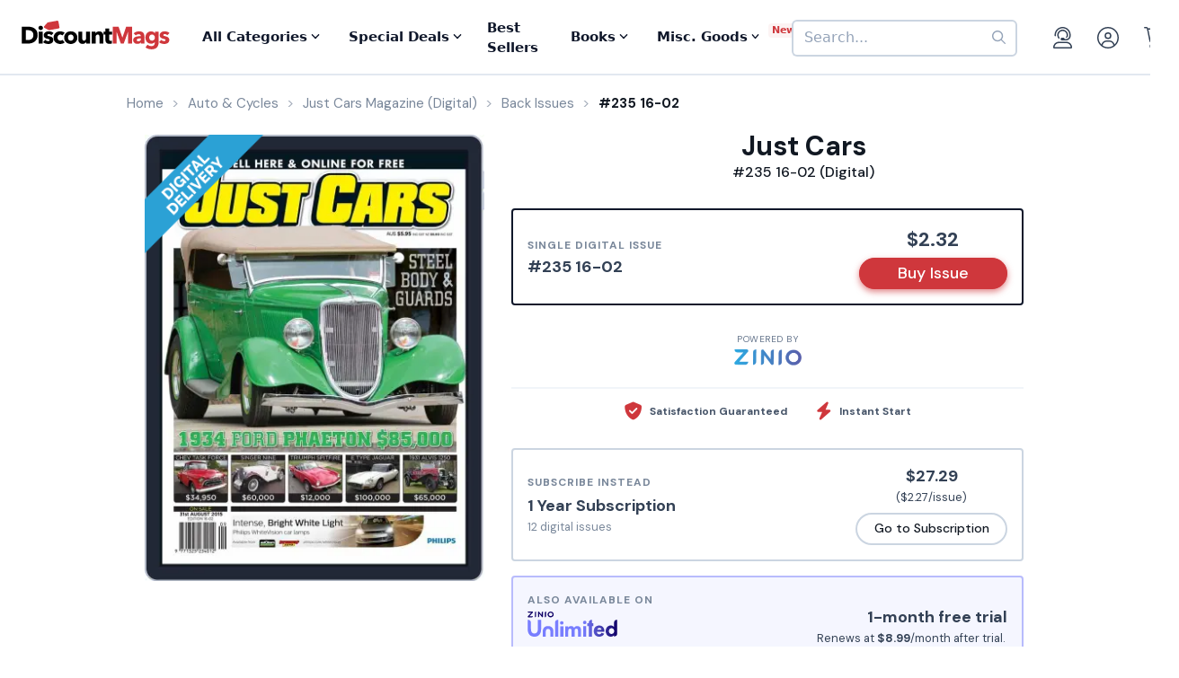

--- FILE ---
content_type: text/html; charset=UTF-8
request_url: https://www.discountmags.com/magazine/just-cars-digital/back-issues?xAjax=Y
body_size: 2116
content:
    <div class="recent-issues" js-module="analytics:ecommerceImpression" data-targets=".recent-issues .slideshow .slide" data-list="Recent Issues" data-track-clicks="false">
        <div class="hidden-sm-up d-flex justify-content-between text-lg text-gray-900">
            <span class="font-weight-bold">Recent Digital Issues</span>

            <a href="https://www.discountmags.com/magazine/just-cars-digital/back-issues">Browse all<i class="fa fa-long-arrow-right ml-2"></i></a>
        </div>
        <h3 class="hidden-sm-down">
                            Recent Just Cars Digital Issues
                        <span style="font-size: 12px; line-height: 25px; vertical-align: middle;">
                <a href="https://www.discountmags.com/magazine/just-cars-digital/back-issues">Browse all back issues 
                    <i class="fa fa-long-arrow-right"></i>
                </a>
            </span>
        </h3>
        <div class="divider"></div>
                        <div class="slideshow" js-module="slideshow">
            <div class="slide" data-object-id="3512942" data-object-name="Just Cars (Digital)" data-object-price="2.39">
    <div class="image-holder digital" style="position: relative">
                <a href="https://www.discountmags.com/magazine/just-cars-january-1-2026-digital">
            <img src="https://img.discountmags.com/https%3A%2F%2Fimg.discountmags.com%2Fproducts%2Fextras%2F3512942-just-cars-cover-2026-january-1-issue.jpg%3Fbg%3DFFF%26fit%3Dscale%26h%3D1019%26mark%3DaHR0cHM6Ly9zMy5hbWF6b25hd3MuY29tL2pzcy1hc3NldHMvaW1hZ2VzL2RpZ2l0YWwtZnJhbWUtdjIzLnBuZw%253D%253D%26markpad%3D-40%26pad%3D40%26w%3D775%26s%3Df701d41159071294cc1f2764c3393db0?auto=format%2Ccompress&cs=strip&h=413&w=314&s=b40d5943cbdfc51d20ab70b28c0e3037" width="314" height="413" data-retina-src="https://img.discountmags.com/https%3A%2F%2Fimg.discountmags.com%2Fproducts%2Fextras%2F3512942-just-cars-cover-2026-january-1-issue.jpg%3Fbg%3DFFF%26fit%3Dscale%26h%3D1019%26mark%3DaHR0cHM6Ly9zMy5hbWF6b25hd3MuY29tL2pzcy1hc3NldHMvaW1hZ2VzL2RpZ2l0YWwtZnJhbWUtdjIzLnBuZw%253D%253D%26markpad%3D-40%26pad%3D40%26w%3D775%26s%3Df701d41159071294cc1f2764c3393db0?auto=format%2Ccompress&cs=strip&h=826&w=628&s=d0951f13fdc7c1478498075716ffa9fd" alt="Just Cars (Digital) Subscription January 1st, 2026 Issue" data-pin-no-hover="true" />
        </a>
    </div>
    <strong class="title-link"><a href="https://www.discountmags.com/magazine/just-cars-january-1-2026-digital">Just Cars (Digital)</a></strong>
            <strong class="price">
                                    <span class="issues">#368 26-JAN:</span>
                            <span>$2.39</span>
                                </strong>
</div>
            <div class="slide" data-object-id="3482069" data-object-name="Just Cars (Digital)" data-object-price="2.39">
    <div class="image-holder digital" style="position: relative">
                <a href="https://www.discountmags.com/magazine/just-cars-december-1-2025-digital">
            <img src="https://img.discountmags.com/https%3A%2F%2Fimg.discountmags.com%2Fproducts%2Fextras%2F3482069-just-cars-cover-2025-december-1-issue.jpg%3Fbg%3DFFF%26fit%3Dscale%26h%3D1019%26mark%3DaHR0cHM6Ly9zMy5hbWF6b25hd3MuY29tL2pzcy1hc3NldHMvaW1hZ2VzL2RpZ2l0YWwtZnJhbWUtdjIzLnBuZw%253D%253D%26markpad%3D-40%26pad%3D40%26w%3D775%26s%3Daaea6c26d557a584c29956cf85bf7499?auto=format%2Ccompress&cs=strip&h=413&w=314&s=032a04f8111293f29db50acb79548a51" width="314" height="413" data-retina-src="https://img.discountmags.com/https%3A%2F%2Fimg.discountmags.com%2Fproducts%2Fextras%2F3482069-just-cars-cover-2025-december-1-issue.jpg%3Fbg%3DFFF%26fit%3Dscale%26h%3D1019%26mark%3DaHR0cHM6Ly9zMy5hbWF6b25hd3MuY29tL2pzcy1hc3NldHMvaW1hZ2VzL2RpZ2l0YWwtZnJhbWUtdjIzLnBuZw%253D%253D%26markpad%3D-40%26pad%3D40%26w%3D775%26s%3Daaea6c26d557a584c29956cf85bf7499?auto=format%2Ccompress&cs=strip&h=826&w=628&s=31b98ec6f8c630edf873f48673a57b4f" alt="Just Cars (Digital) Subscription December 1st, 2025 Issue" data-pin-no-hover="true" />
        </a>
    </div>
    <strong class="title-link"><a href="https://www.discountmags.com/magazine/just-cars-december-1-2025-digital">Just Cars (Digital)</a></strong>
            <strong class="price">
                                    <span class="issues">#367 25-DEC:</span>
                            <span>$2.39</span>
                                </strong>
</div>
            <div class="slide" data-object-id="3443895" data-object-name="Just Cars (Digital)" data-object-price="2.35">
    <div class="image-holder digital" style="position: relative">
                <a href="https://www.discountmags.com/magazine/just-cars-november-1-2025-digital">
            <img src="https://img.discountmags.com/https%3A%2F%2Fimg.discountmags.com%2Fproducts%2Fextras%2F3443895-just-cars-cover-2025-november-1-issue.jpg%3Fbg%3DFFF%26fit%3Dscale%26h%3D1019%26mark%3DaHR0cHM6Ly9zMy5hbWF6b25hd3MuY29tL2pzcy1hc3NldHMvaW1hZ2VzL2RpZ2l0YWwtZnJhbWUtdjIzLnBuZw%253D%253D%26markpad%3D-40%26pad%3D40%26w%3D775%26s%3Da109848cfa2e7199187e576e9468e031?auto=format%2Ccompress&cs=strip&h=413&w=314&s=39c8d2c5a5d1541763e932645612010b" width="314" height="413" data-retina-src="https://img.discountmags.com/https%3A%2F%2Fimg.discountmags.com%2Fproducts%2Fextras%2F3443895-just-cars-cover-2025-november-1-issue.jpg%3Fbg%3DFFF%26fit%3Dscale%26h%3D1019%26mark%3DaHR0cHM6Ly9zMy5hbWF6b25hd3MuY29tL2pzcy1hc3NldHMvaW1hZ2VzL2RpZ2l0YWwtZnJhbWUtdjIzLnBuZw%253D%253D%26markpad%3D-40%26pad%3D40%26w%3D775%26s%3Da109848cfa2e7199187e576e9468e031?auto=format%2Ccompress&cs=strip&h=826&w=628&s=21f0f32342f398f76f599c4793e57f9a" alt="Just Cars (Digital) Subscription November 1st, 2025 Issue" data-pin-no-hover="true" />
        </a>
    </div>
    <strong class="title-link"><a href="https://www.discountmags.com/magazine/just-cars-november-1-2025-digital">Just Cars (Digital)</a></strong>
            <strong class="price">
                                    <span class="issues">#366 25-NOV:</span>
                            <span>$2.35</span>
                                </strong>
</div>
            <div class="slide" data-object-id="3388723" data-object-name="Just Cars (Digital)" data-object-price="2.35">
    <div class="image-holder digital" style="position: relative">
                <a href="https://www.discountmags.com/magazine/just-cars-october-1-2025-digital">
            <img src="https://img.discountmags.com/https%3A%2F%2Fimg.discountmags.com%2Fproducts%2Fextras%2F3388723-just-cars-cover-2025-october-1-issue.jpg%3Fbg%3DFFF%26fit%3Dscale%26h%3D1019%26mark%3DaHR0cHM6Ly9zMy5hbWF6b25hd3MuY29tL2pzcy1hc3NldHMvaW1hZ2VzL2RpZ2l0YWwtZnJhbWUtdjIzLnBuZw%253D%253D%26markpad%3D-40%26pad%3D40%26w%3D775%26s%3D7b8072ab1df7aae6cc2ef2b7ad116e0f?auto=format%2Ccompress&cs=strip&h=413&w=314&s=40124815139caf9ec5adfba360033236" width="314" height="413" data-retina-src="https://img.discountmags.com/https%3A%2F%2Fimg.discountmags.com%2Fproducts%2Fextras%2F3388723-just-cars-cover-2025-october-1-issue.jpg%3Fbg%3DFFF%26fit%3Dscale%26h%3D1019%26mark%3DaHR0cHM6Ly9zMy5hbWF6b25hd3MuY29tL2pzcy1hc3NldHMvaW1hZ2VzL2RpZ2l0YWwtZnJhbWUtdjIzLnBuZw%253D%253D%26markpad%3D-40%26pad%3D40%26w%3D775%26s%3D7b8072ab1df7aae6cc2ef2b7ad116e0f?auto=format%2Ccompress&cs=strip&h=826&w=628&s=c8b92d2717d5d9599b6d2ca357fce07c" alt="Just Cars (Digital) Subscription October 1st, 2025 Issue" data-pin-no-hover="true" />
        </a>
    </div>
    <strong class="title-link"><a href="https://www.discountmags.com/magazine/just-cars-october-1-2025-digital">Just Cars (Digital)</a></strong>
            <strong class="price">
                                    <span class="issues">#365 25-OCT:</span>
                            <span>$2.35</span>
                                </strong>
</div>
            <div class="slide" data-object-id="3344733" data-object-name="Just Cars (Digital)" data-object-price="2.37">
    <div class="image-holder digital" style="position: relative">
                <a href="https://www.discountmags.com/magazine/just-cars-september-2-2025-digital">
            <img src="https://img.discountmags.com/https%3A%2F%2Fimg.discountmags.com%2Fproducts%2Fextras%2F3344733-just-cars-cover-2025-september-2-issue.jpg%3Fbg%3DFFF%26fit%3Dscale%26h%3D1019%26mark%3DaHR0cHM6Ly9zMy5hbWF6b25hd3MuY29tL2pzcy1hc3NldHMvaW1hZ2VzL2RpZ2l0YWwtZnJhbWUtdjIzLnBuZw%253D%253D%26markpad%3D-40%26pad%3D40%26w%3D775%26s%3Db42dc2c9532a3e4797c3783c12d0b4eb?auto=format%2Ccompress&cs=strip&h=413&w=314&s=caa60cd199be3a1725de6e52b48f34d5" width="314" height="413" data-retina-src="https://img.discountmags.com/https%3A%2F%2Fimg.discountmags.com%2Fproducts%2Fextras%2F3344733-just-cars-cover-2025-september-2-issue.jpg%3Fbg%3DFFF%26fit%3Dscale%26h%3D1019%26mark%3DaHR0cHM6Ly9zMy5hbWF6b25hd3MuY29tL2pzcy1hc3NldHMvaW1hZ2VzL2RpZ2l0YWwtZnJhbWUtdjIzLnBuZw%253D%253D%26markpad%3D-40%26pad%3D40%26w%3D775%26s%3Db42dc2c9532a3e4797c3783c12d0b4eb?auto=format%2Ccompress&cs=strip&h=826&w=628&s=1ec37eca3233504e5932be9f1b3baed5" alt="Just Cars (Digital) Subscription September 2nd, 2025 Issue" data-pin-no-hover="true" />
        </a>
    </div>
    <strong class="title-link"><a href="https://www.discountmags.com/magazine/just-cars-september-2-2025-digital">Just Cars (Digital)</a></strong>
            <strong class="price">
                                    <span class="issues">#364 25-SEPT:</span>
                            <span>$2.37</span>
                                </strong>
</div>
            <div class="slide" data-object-id="3300697" data-object-name="Just Cars (Digital)" data-object-price="2.35">
    <div class="image-holder digital" style="position: relative">
                <a href="https://www.discountmags.com/magazine/just-cars-august-5-2025-digital">
            <img src="https://img.discountmags.com/https%3A%2F%2Fimg.discountmags.com%2Fproducts%2Fextras%2F3300697-just-cars-cover-2025-august-5-issue.jpg%3Fbg%3DFFF%26fit%3Dscale%26h%3D1019%26mark%3DaHR0cHM6Ly9zMy5hbWF6b25hd3MuY29tL2pzcy1hc3NldHMvaW1hZ2VzL2RpZ2l0YWwtZnJhbWUtdjIzLnBuZw%253D%253D%26markpad%3D-40%26pad%3D40%26w%3D775%26s%3D920b0db0416db4f0aa196e37b6ad1e26?auto=format%2Ccompress&cs=strip&h=413&w=314&s=49d017b9ad9b59cd89a31a6d7b2cb9ae" width="314" height="413" data-retina-src="https://img.discountmags.com/https%3A%2F%2Fimg.discountmags.com%2Fproducts%2Fextras%2F3300697-just-cars-cover-2025-august-5-issue.jpg%3Fbg%3DFFF%26fit%3Dscale%26h%3D1019%26mark%3DaHR0cHM6Ly9zMy5hbWF6b25hd3MuY29tL2pzcy1hc3NldHMvaW1hZ2VzL2RpZ2l0YWwtZnJhbWUtdjIzLnBuZw%253D%253D%26markpad%3D-40%26pad%3D40%26w%3D775%26s%3D920b0db0416db4f0aa196e37b6ad1e26?auto=format%2Ccompress&cs=strip&h=826&w=628&s=686fcb7a58552fd021667b469b3341ba" alt="Just Cars (Digital) Subscription August 5th, 2025 Issue" data-pin-no-hover="true" />
        </a>
    </div>
    <strong class="title-link"><a href="https://www.discountmags.com/magazine/just-cars-august-5-2025-digital">Just Cars (Digital)</a></strong>
            <strong class="price">
                                    <span class="issues">#363 25-AUG:</span>
                            <span>$2.35</span>
                                </strong>
</div>
            <div class="slide" data-object-id="3264536" data-object-name="Just Cars (Digital)" data-object-price="2.31">
    <div class="image-holder digital" style="position: relative">
                <a href="https://www.discountmags.com/magazine/just-cars-july-14-2025-digital">
            <img src="https://img.discountmags.com/https%3A%2F%2Fimg.discountmags.com%2Fproducts%2Fextras%2F3264536-just-cars-cover-2025-july-14-issue.jpg%3Fbg%3DFFF%26fit%3Dscale%26h%3D1019%26mark%3DaHR0cHM6Ly9zMy5hbWF6b25hd3MuY29tL2pzcy1hc3NldHMvaW1hZ2VzL2RpZ2l0YWwtZnJhbWUtdjIzLnBuZw%253D%253D%26markpad%3D-40%26pad%3D40%26w%3D775%26s%3De6ec3050899987bcfdba930478fa39bd?auto=format%2Ccompress&cs=strip&h=413&w=314&s=811fdd3ca05583d8737d522d0788a6d4" width="314" height="413" data-retina-src="https://img.discountmags.com/https%3A%2F%2Fimg.discountmags.com%2Fproducts%2Fextras%2F3264536-just-cars-cover-2025-july-14-issue.jpg%3Fbg%3DFFF%26fit%3Dscale%26h%3D1019%26mark%3DaHR0cHM6Ly9zMy5hbWF6b25hd3MuY29tL2pzcy1hc3NldHMvaW1hZ2VzL2RpZ2l0YWwtZnJhbWUtdjIzLnBuZw%253D%253D%26markpad%3D-40%26pad%3D40%26w%3D775%26s%3De6ec3050899987bcfdba930478fa39bd?auto=format%2Ccompress&cs=strip&h=826&w=628&s=7ed41ee20c8767f83d8513442f2cf3d7" alt="Just Cars (Digital) Subscription July 14th, 2025 Issue" data-pin-no-hover="true" />
        </a>
    </div>
    <strong class="title-link"><a href="https://www.discountmags.com/magazine/just-cars-july-14-2025-digital">Just Cars (Digital)</a></strong>
            <strong class="price">
                                    <span class="issues">#362 25-JUL:</span>
                            <span>$2.31</span>
                                </strong>
</div>
            <div class="slide" data-object-id="3219590" data-object-name="Just Cars (Digital)" data-object-price="2.36">
    <div class="image-holder digital" style="position: relative">
                <a href="https://www.discountmags.com/magazine/just-cars-june-23-2025-digital">
            <img src="https://img.discountmags.com/https%3A%2F%2Fimg.discountmags.com%2Fproducts%2Fextras%2F3219590-just-cars-cover-2025-june-23-issue.jpg%3Fbg%3DFFF%26fit%3Dscale%26h%3D1019%26mark%3DaHR0cHM6Ly9zMy5hbWF6b25hd3MuY29tL2pzcy1hc3NldHMvaW1hZ2VzL2RpZ2l0YWwtZnJhbWUtdjIzLnBuZw%253D%253D%26markpad%3D-40%26pad%3D40%26w%3D775%26s%3D960452c4a11d647cb096d6d8a6a05d2e?auto=format%2Ccompress&cs=strip&h=413&w=314&s=1ac9d5ef3272b698c2edd2beec0ad896" width="314" height="413" data-retina-src="https://img.discountmags.com/https%3A%2F%2Fimg.discountmags.com%2Fproducts%2Fextras%2F3219590-just-cars-cover-2025-june-23-issue.jpg%3Fbg%3DFFF%26fit%3Dscale%26h%3D1019%26mark%3DaHR0cHM6Ly9zMy5hbWF6b25hd3MuY29tL2pzcy1hc3NldHMvaW1hZ2VzL2RpZ2l0YWwtZnJhbWUtdjIzLnBuZw%253D%253D%26markpad%3D-40%26pad%3D40%26w%3D775%26s%3D960452c4a11d647cb096d6d8a6a05d2e?auto=format%2Ccompress&cs=strip&h=826&w=628&s=50c97ff7219a10aa06ffc6e0b8eb15fd" alt="Just Cars (Digital) Subscription June 23rd, 2025 Issue" data-pin-no-hover="true" />
        </a>
    </div>
    <strong class="title-link"><a href="https://www.discountmags.com/magazine/just-cars-june-23-2025-digital">Just Cars (Digital)</a></strong>
            <strong class="price">
                                    <span class="issues">#361 25-SPECIAL:</span>
                            <span>$2.36</span>
                                </strong>
</div>
            <div class="slide" data-object-id="3180922" data-object-name="Just Cars (Digital)" data-object-price="2.31">
    <div class="image-holder digital" style="position: relative">
                <a href="https://www.discountmags.com/magazine/just-cars-june-1-2025-digital">
            <img src="https://img.discountmags.com/https%3A%2F%2Fimg.discountmags.com%2Fproducts%2Fextras%2F3180922-just-cars-cover-2025-june-1-issue.jpg%3Fbg%3DFFF%26fit%3Dscale%26h%3D1019%26mark%3DaHR0cHM6Ly9zMy5hbWF6b25hd3MuY29tL2pzcy1hc3NldHMvaW1hZ2VzL2RpZ2l0YWwtZnJhbWUtdjIzLnBuZw%253D%253D%26markpad%3D-40%26pad%3D40%26w%3D775%26s%3D99294fea0f67dbab16d8f107937d9fa4?auto=format%2Ccompress&cs=strip&h=413&w=314&s=eb8aec4e295683ea012feb27dd2e38e0" width="314" height="413" data-retina-src="https://img.discountmags.com/https%3A%2F%2Fimg.discountmags.com%2Fproducts%2Fextras%2F3180922-just-cars-cover-2025-june-1-issue.jpg%3Fbg%3DFFF%26fit%3Dscale%26h%3D1019%26mark%3DaHR0cHM6Ly9zMy5hbWF6b25hd3MuY29tL2pzcy1hc3NldHMvaW1hZ2VzL2RpZ2l0YWwtZnJhbWUtdjIzLnBuZw%253D%253D%26markpad%3D-40%26pad%3D40%26w%3D775%26s%3D99294fea0f67dbab16d8f107937d9fa4?auto=format%2Ccompress&cs=strip&h=826&w=628&s=f860e345c3f53af01a16690d11ecf721" alt="Just Cars (Digital) Subscription June 1st, 2025 Issue" data-pin-no-hover="true" />
        </a>
    </div>
    <strong class="title-link"><a href="https://www.discountmags.com/magazine/just-cars-june-1-2025-digital">Just Cars (Digital)</a></strong>
            <strong class="price">
                                    <span class="issues">#360 25-JUN:</span>
                            <span>$2.31</span>
                                </strong>
</div>
            <div class="slide" data-object-id="3121041" data-object-name="Just Cars (Digital)" data-object-price="2.3">
    <div class="image-holder digital" style="position: relative">
                <a href="https://www.discountmags.com/magazine/just-cars-april-21-2025-digital">
            <img src="https://img.discountmags.com/https%3A%2F%2Fimg.discountmags.com%2Fproducts%2Fextras%2F3121041-just-cars-cover-2025-april-21-issue.jpg%3Fbg%3DFFF%26fit%3Dscale%26h%3D1019%26mark%3DaHR0cHM6Ly9zMy5hbWF6b25hd3MuY29tL2pzcy1hc3NldHMvaW1hZ2VzL2RpZ2l0YWwtZnJhbWUtdjIzLnBuZw%253D%253D%26markpad%3D-40%26pad%3D40%26w%3D775%26s%3Df0d1313d86a7e2aa5db6ebc423e4a43a?auto=format%2Ccompress&cs=strip&h=413&w=314&s=cc602a380ff0c10e5cc03e54fffb47a7" width="314" height="413" data-retina-src="https://img.discountmags.com/https%3A%2F%2Fimg.discountmags.com%2Fproducts%2Fextras%2F3121041-just-cars-cover-2025-april-21-issue.jpg%3Fbg%3DFFF%26fit%3Dscale%26h%3D1019%26mark%3DaHR0cHM6Ly9zMy5hbWF6b25hd3MuY29tL2pzcy1hc3NldHMvaW1hZ2VzL2RpZ2l0YWwtZnJhbWUtdjIzLnBuZw%253D%253D%26markpad%3D-40%26pad%3D40%26w%3D775%26s%3Df0d1313d86a7e2aa5db6ebc423e4a43a?auto=format%2Ccompress&cs=strip&h=826&w=628&s=9558e4412b64b9f9dc489d18056f636c" alt="Just Cars (Digital) Subscription April 21st, 2025 Issue" data-pin-no-hover="true" />
        </a>
    </div>
    <strong class="title-link"><a href="https://www.discountmags.com/magazine/just-cars-april-21-2025-digital">Just Cars (Digital)</a></strong>
            <strong class="price">
                                    <span class="issues">#359 25-MAY:</span>
                            <span>$2.30</span>
                                </strong>
</div>
    </div>
    </div>


--- FILE ---
content_type: text/html; charset=utf-8
request_url: https://www.google.com/recaptcha/api2/aframe
body_size: -132
content:
<!DOCTYPE HTML><html><head><meta http-equiv="content-type" content="text/html; charset=UTF-8"></head><body><script nonce="tUHxbfLdndoEshVpeDOEIw">/** Anti-fraud and anti-abuse applications only. See google.com/recaptcha */ try{var clients={'sodar':'https://pagead2.googlesyndication.com/pagead/sodar?'};window.addEventListener("message",function(a){try{if(a.source===window.parent){var b=JSON.parse(a.data);var c=clients[b['id']];if(c){var d=document.createElement('img');d.src=c+b['params']+'&rc='+(localStorage.getItem("rc::a")?sessionStorage.getItem("rc::b"):"");window.document.body.appendChild(d);sessionStorage.setItem("rc::e",parseInt(sessionStorage.getItem("rc::e")||0)+1);localStorage.setItem("rc::h",'1769913926969');}}}catch(b){}});window.parent.postMessage("_grecaptcha_ready", "*");}catch(b){}</script></body></html>